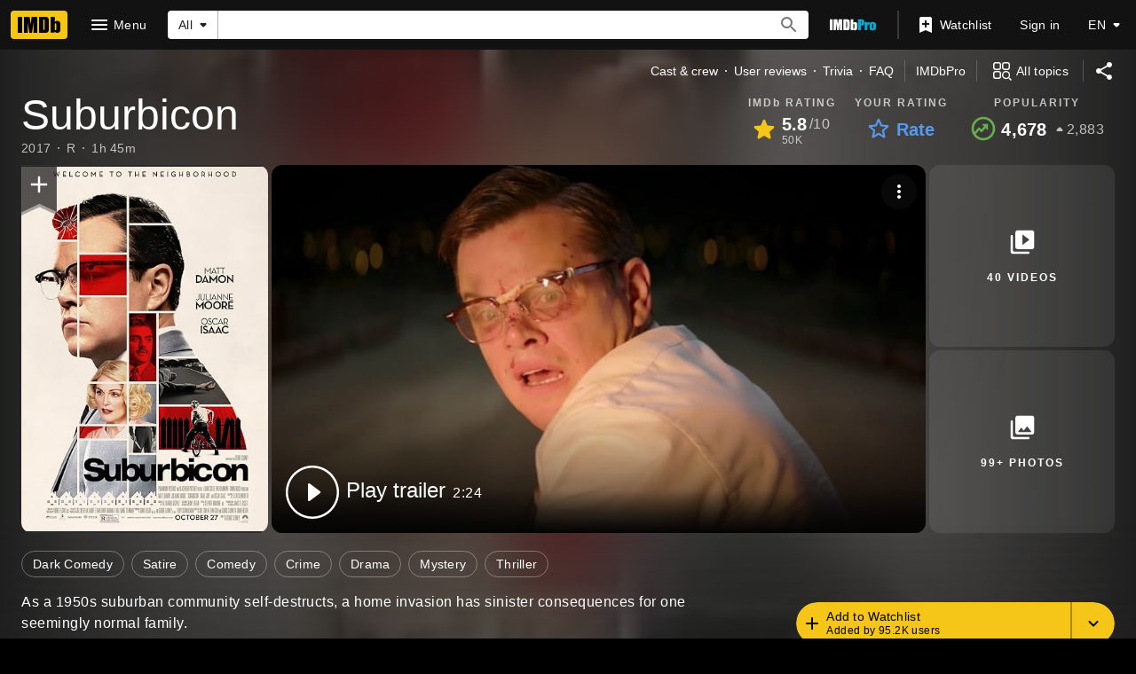

--- FILE ---
content_type: text/html; charset=UTF-8
request_url: https://www.imdb.com/title/tt0491175/?ref_=nm_flmg_act_10
body_size: 2209
content:
<!DOCTYPE html>
<html lang="en">
<head>
    <meta charset="utf-8">
    <meta name="viewport" content="width=device-width, initial-scale=1">
    <title></title>
    <style>
        body {
            font-family: "Arial";
        }
    </style>
    <script type="text/javascript">
    window.awsWafCookieDomainList = [];
    window.gokuProps = {
"key":"AQIDAHjcYu/GjX+QlghicBgQ/7bFaQZ+m5FKCMDnO+vTbNg96AHqDSf7dyseAvxXfff+th73AAAAfjB8BgkqhkiG9w0BBwagbzBtAgEAMGgGCSqGSIb3DQEHATAeBglghkgBZQMEAS4wEQQMBbAhfC6rywEJSQLoAgEQgDvkSovwKw8drqzo35BraWInANBuiYC/Ydi42ZvWJEuM09r4GJbJcSPceJYTDcFO+WT1lARbyvQfSSoHfg==",
          "iv":"D5499QHYAwAAABwe",
          "context":"Zy+0Q0B6OtE5I4DxIYcCSLuaUllHGQmmhCcNQT+pXSWstVDi8UWN4bA5qyRTe7QJW0UsQ7wXy+T2NAA2Whzn/CKp05QM679QS6MxadpBssDRD3cWvd9tzauKIgYVZ8cbsUMFnSCglEjzo5Qn3XJk1M09/rPSZoOq6ci4ASshLw+42DO/BaDLLxXxlmZmndFQ2w09hEJEPDpR55AgcBq6tXUkOtxL6FWmE/5+AtuVZ+wP41EBXGO+R9pFPrF6sETPBZYmBJer2NrOQa7iWuMOZyNXuv2q9OGmBLUtYLCVDD0iNsg44gkNejMzEIFtf9ezZg3g+Q/k6g3KLZn/34LgTUKHbGY42hJw5me6RiA7umKzl6svP+v/RmpHRgZ/PR21v6/qJ4lWB2YazVdgqLByp8eL5ggew631Zu6RwtCcYQyl7wUvzdHmz1SN5HdRRJbaryhnMBGGUaXrWV64YYxDUrMj3DKYxnhTkxJutdBBuuIi+kCrQWNSV4SBJ9rFikecrF66vOCK0sJBmWqUDKri8/pIKrT3EJ16r2KHe6DHXBzZAjo7uebP8PQV2Q2Fox+bdV1a6Q4fDP8+Xmz04cO6zxbs/aJzGHeaV3mJhuztKk4cyc0bo/KFoWoknDd7xp+277TBzKjFg+byZrAVO4BeryOhtRkmm4Wbj1RWXWntoyj3APJtBvPsiXIf0ttR6xZzemi0XKEuKlPjC6HsP4pWIhujMRLy1omOXRb7s5SPNkNuzkbmMNByvQ=="
};
    </script>
    <script src="https://1c5c1ecf7303.a481e94e.us-east-2.token.awswaf.com/1c5c1ecf7303/e231f0619a5e/0319a8d4ae69/challenge.js"></script>
</head>
<body>
    <div id="challenge-container"></div>
    <script type="text/javascript">
        AwsWafIntegration.saveReferrer();
        AwsWafIntegration.checkForceRefresh().then((forceRefresh) => {
            if (forceRefresh) {
                AwsWafIntegration.forceRefreshToken().then(() => {
                    window.location.reload(true);
                });
            } else {
                AwsWafIntegration.getToken().then(() => {
                    window.location.reload(true);
                });
            }
        });
    </script>
    <noscript>
        <h1>JavaScript is disabled</h1>
        In order to continue, we need to verify that you're not a robot.
        This requires JavaScript. Enable JavaScript and then reload the page.
    </noscript>
</body>
</html>